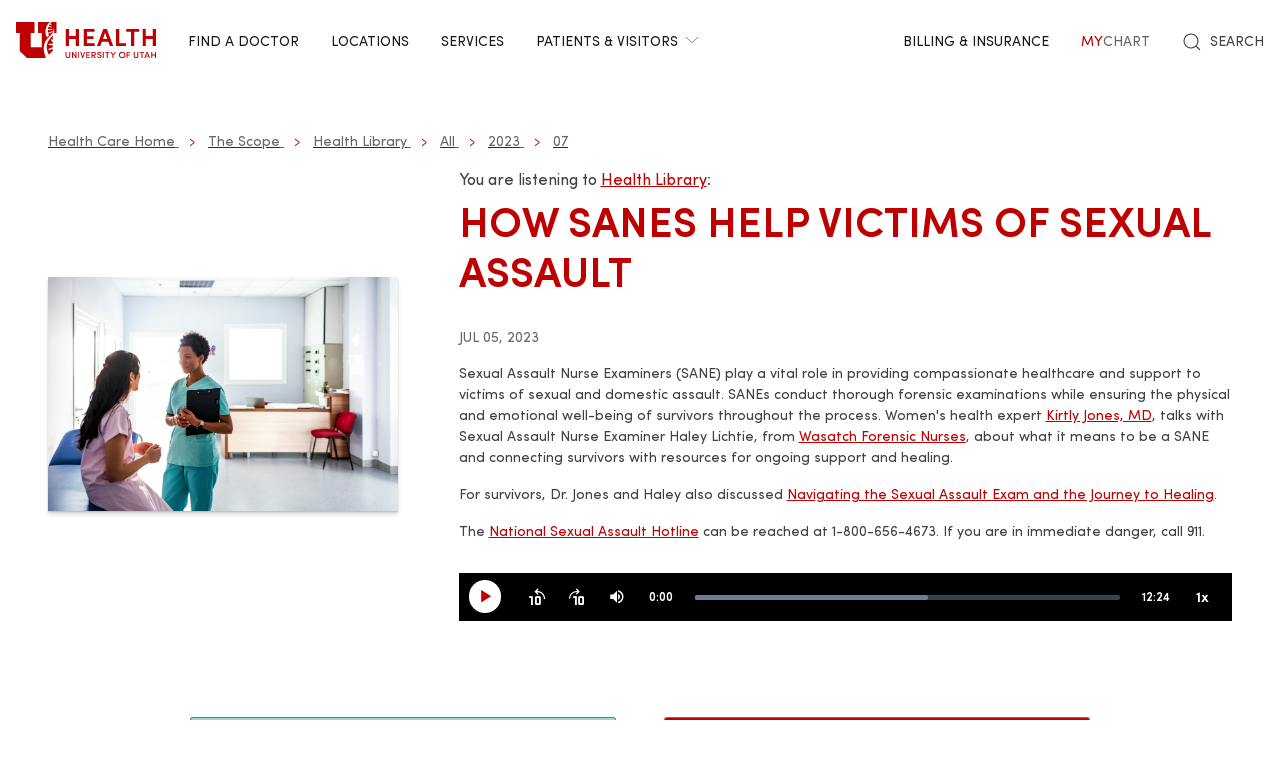

--- FILE ---
content_type: text/html; charset=UTF-8
request_url: https://healthcare.utah.edu/the-scope/health-library/all/2023/07/how-sanes-help-victims-of-sexual-assault
body_size: 16060
content:
<!DOCTYPE html>
<html lang="en" dir="ltr" prefix="og: https://ogp.me/ns#">
  <head>
    <meta charset="utf-8" />
<noscript><style>form.antibot * :not(.antibot-message) { display: none !important; }</style>
</noscript><meta name="description" content="Sexual Assault Nurse Examiners (SANE) play a vital role in providing compassionate healthcare and support to victims of sexual and domestic assault. SANEs conduct thorough forensic examinations while ensuring the physical and emotional well-being of survivors throughout the process." />
<meta name="geo.placename" content="University of Utah" />
<meta name="geo.region" content="US-UT" />
<link rel="canonical" href="https://healthcare.utah.edu/the-scope/health-library/all/2023/07/how-sanes-help-victims-of-sexual-assault" />
<link rel="shortlink" href="https://healthcare.utah.edu/the-scope/health-library/all/2023/07/how-sanes-help-victims-of-sexual-assault" />
<link rel="image_src" href="/sites/g/files/zrelqx136/files/media/images/2023/GettyImages-1468437456.jpg" />
<meta name="rights" content="Copyright © 2026 University of Utah Health" />
<meta property="og:site_name" content="University of Utah Health | University of Utah Health" />
<meta property="og:type" content="article" />
<meta property="og:url" content="https://healthcare.utah.edu/the-scope/health-library/all/2023/07/how-sanes-help-victims-of-sexual-assault" />
<meta property="og:title" content="How SANEs Help Victims of Sexual Assault" />
<meta property="og:image" content="https://healthcare.utah.edu/sites/g/files/zrelqx136/files/media/images/2023/GettyImages-1468437456.jpg" />
<meta property="og:image:url" content="https://healthcare.utah.edu/sites/g/files/zrelqx136/files/media/images/2023/GettyImages-1468437456.jpg" />
<meta property="og:image:secure_url" content="https://healthcare.utah.edu/sites/g/files/zrelqx136/files/media/images/2023/GettyImages-1468437456.jpg" />
<meta property="og:image:type" content="image/jpeg" />
<meta property="og:image:alt" content="How SANEs Help Victims of Sexual Assault" />
<meta property="og:street_address" content="50 North Medical Drive" />
<meta property="og:locality" content="Salt Lake City" />
<meta property="og:region" content="Utah" />
<meta property="og:postal_code" content="84132" />
<meta property="og:country_name" content="United States of America" />
<meta property="og:phone_number" content="801-581-2121" />
<meta property="article:published_time" content="2023-07-07T20:49:53-06:00" />
<meta property="article:modified_time" content="2024-02-07T19:04:08-07:00" />
<meta name="twitter:card" content="summary" />
<meta name="twitter:site" content="@UofUHealth" />
<meta name="twitter:title" content="How SANEs Help Victims of Sexual Assault" />
<meta name="twitter:image" content="https://healthcare.utah.edu/sites/g/files/zrelqx136/files/media/images/2023/GettyImages-1468437456.jpg" />
<meta name="twitter:image:alt" content="University of Utah Health | University of Utah Health" />
<meta name="Generator" content="Drupal 10 (https://www.drupal.org)" />
<meta name="MobileOptimized" content="width" />
<meta name="HandheldFriendly" content="true" />
<meta name="viewport" content="width=device-width, initial-scale=1.0" />
<script type="text/javascript">
  window._monsido = window._monsido || {
    token: "x7oQjGol-ulIbt7AdyossQ",
    statistics: {
      enabled: true,
      cookieLessTracking: true,
      documentTracking: {
        enabled: true,
        documentCls: "monsido_download",
        documentIgnoreCls: "monsido_ignore_download",
        documentExt: ["pdf","doc","ppt","docx","pptx"],
      },
    },
  };
</script><script type="text/javascript" src="https://app-script.monsido.com/v2/monsido-script.js" async="async"></script>
<script data-cfasync="false" type="text/javascript">const acquiaVwoUserOptOut = function () {
      if ('nocontrol' == 'optout') {
        return (localStorage.getItem('acquia_vwo_user_opt') !== null &&
                localStorage.getItem('acquia_vwo_user_opt') == '0');
      }
      if ('nocontrol' == 'optin') {
        return (localStorage.getItem('acquia_vwo_user_opt') === null ||
                localStorage.getItem('acquia_vwo_user_opt') == '0');
      }
      return false;
    }
</script>
<script data-cfasync="false" type="text/javascript">!acquiaVwoUserOptOut() && (window._vwo_code || (function () {
      var account_id=299571,
      version=2.1,
      settings_tolerance=2000,
      hide_element='body',
      hide_element_style='opacity:0 !important;filter:alpha(opacity=0) !important;background:none !important',
      f=false,w=window,d=document,v=d.querySelector('#vwoCode'),cK='_vwo_'+account_id+'_settings',cc={};try{var c=JSON.parse(localStorage.getItem('_vwo_'+account_id+'_config'));cc=c&&typeof c==='object'?c:{}}catch(e){}var stT=cc.stT==='session'?w.sessionStorage:w.localStorage;code={use_existing_jquery:function(){return typeof use_existing_jquery!=='undefined'?use_existing_jquery:undefined},library_tolerance:function(){return typeof library_tolerance!=='undefined'?library_tolerance:undefined},settings_tolerance:function(){return cc.sT||settings_tolerance},hide_element_style:function(){return'{'+(cc.hES||hide_element_style)+'}'},hide_element:function(){if(performance.getEntriesByName('first-contentful-paint')[0]){return''}return typeof cc.hE==='string'?cc.hE:hide_element},getVersion:function(){return version},finish:function(e){if(!f){f=true;var t=d.getElementById('_vis_opt_path_hides');if(t)t.parentNode.removeChild(t);if(e)(new Image).src='https://dev.visualwebsiteoptimizer.com/ee.gif?a='+account_id+e}},finished:function(){return f},addScript:function(e){var t=d.createElement('script');t.type='text/javascript';if(e.src){t.src=e.src}else{t.text=e.text}d.getElementsByTagName('head')[0].appendChild(t)},load:function(e,t){var i=this.getSettings(),n=d.createElement('script'),r=this;t=t||{};if(i){n.textContent=i;d.getElementsByTagName('head')[0].appendChild(n);if(!w.VWO||VWO.caE){stT.removeItem(cK);r.load(e)}}else{var o=new XMLHttpRequest;o.open('GET',e,true);o.withCredentials=!t.dSC;o.responseType=t.responseType||'text';o.onload=function(){if(t.onloadCb){return t.onloadCb(o,e)}if(o.status===200){_vwo_code.addScript({text:o.responseText})}else{_vwo_code.finish('&e=loading_failure:'+e)}};o.onerror=function(){if(t.onerrorCb){return t.onerrorCb(e)}_vwo_code.finish('&e=loading_failure:'+e)};o.send()}},getSettings:function(){try{var e=stT.getItem(cK);if(!e){return}e=JSON.parse(e);if(Date.now()>e.e){stT.removeItem(cK);return}return e.s}catch(e){return}},init:function(){if(d.URL.indexOf('__vwo_disable__')>-1)return;var e=this.settings_tolerance();w._vwo_settings_timer=setTimeout(function(){_vwo_code.finish();stT.removeItem(cK)},e);var t;if(this.hide_element()!=='body'){t=d.createElement('style');var i=this.hide_element(),n=i?i+this.hide_element_style():'',r=d.getElementsByTagName('head')[0];t.setAttribute('id','_vis_opt_path_hides');v&&t.setAttribute('nonce',v.nonce);t.setAttribute('type','text/css');if(t.styleSheet)t.styleSheet.cssText=n;else t.appendChild(d.createTextNode(n));r.appendChild(t)}else{t=d.getElementsByTagName('head')[0];var n=d.createElement('div');n.style.cssText='z-index: 2147483647 !important;position: fixed !important;left: 0 !important;top: 0 !important;width: 100% !important;height: 100% !important;background: white !important;';n.setAttribute('id','_vis_opt_path_hides');n.classList.add('_vis_hide_layer');t.parentNode.insertBefore(n,t.nextSibling)}var o='https://dev.visualwebsiteoptimizer.com/j.php?a='+account_id+'&u='+encodeURIComponent(d.URL)+'&vn='+version;if(w.location.search.indexOf('_vwo_xhr')!==-1){this.addScript({src:o})}else{this.load(o+'&x=true')}}};w._vwo_code=code;code.init();})()
)
window.VWO = window.VWO || [];
      window.VWO.data = window.VWO.data || {};
      window.VWO.data.acquia={"drupal":{"title":"How SANEs Help Victims of Sexual Assault","content_type":"podcast","taxonomy":[]}}
</script>
<link rel="icon" href="/themes/custom/theme_uou_clinical/favicon.ico" type="image/vnd.microsoft.icon" />
<script src="/sites/g/files/zrelqx136/files/google_tag/healthcare_production/google_tag.script.js?t95cgn" defer></script>
</head-placeholder>
    <title>How SANEs Help Victims of Sexual Assault | University of Utah Health</title>
    <style></style>
<style></style>
      <link rel="stylesheet" media="all" href="/sites/g/files/zrelqx136/files/css/css_DXyc1m5QZakLlBMyNzT0drAzOHCP5WKCZKOX36Lfvwg.css?delta=0&amp;language=en&amp;theme=theme_uou_clinical&amp;include=[base64]" />
<link rel="stylesheet" media="all" href="/sites/g/files/zrelqx136/files/css/css_K4m8BF_3zY415Rq0FMuXCBp0KNawq1jUv96RKycjQHA.css?delta=1&amp;language=en&amp;theme=theme_uou_clinical&amp;include=[base64]" />
<link rel="stylesheet" media="all" href="/sites/g/files/zrelqx136/files/css/css_Tj1MBhO39Yl8Y4ZY_KGcrFLJ1dy_PR9Aq8rUoMaq7_M.css?delta=2&amp;language=en&amp;theme=theme_uou_clinical&amp;include=[base64]" />
</css-placeholder>
      </js-placeholder>
  </head>
  <body>
          <div data-block-plugin-id="notification_block" class="block block-uou-notifications block-notification-block">
    
        

          

      </div>

    
        <a href="#main-content" class="visually-hidden focusable">
      Skip to main content
    </a>
    <noscript><iframe src="https://www.googletagmanager.com/ns.html?id=GTM-NQMT9N" height="0" width="0" style="display:none;visibility:hidden"></iframe></noscript>
      <div class="dialog-off-canvas-main-canvas" data-off-canvas-main-canvas="">
    

	
<div id="page-wrapper" class="">
	<header  id="page--header">
					<nav id="page--navbar" class="gls-navbar-container gls-navbar" gls-navbar="dropbar: true; dropbar-mode: push">
				<div class="gls-navbar-left">
					




                
  <a class="gls-navbar-item gls-logo" title="University of Utah Health" href="/" rel="home" >
    <img src="/themes/custom/theme_uou_clinical/logo.svg" alt="University of Utah Health logo" width="140">
  </a>

  

																		

<div role="navigation" aria-labelledby="mainnavigation-menu"  id="mainnavigation" data-block-plugin-id="menu_block:main" class="settings-tray-editable uou-clinical-main-menu gls-visible@l" data-drupal-settingstray="editable">
  

          <h2 class="visually-hidden" id="mainnavigation-menu">Main navigation</h2>
  
  

        
<ul class="menu menu-level-0 gls-navbar-nav">
            <li class="menu-item">

                <a href="/find-a-doctor">
                  Find a Doctor
                            </a>

                            
  



              </li>
                <li class="menu-item">

                <a href="/locations">
                  Locations
                            </a>

                            
  



              </li>
                <li class="menu-item">

                <a href="/medical-services">
                  Services
                            </a>

                            
  



              </li>
                <li class="menu-item">

                <a href="#" class="gls-navbar-dropdown-parent">
                  Patients &amp; Visitors
                              <span gls-icon="icon: chevron-down; ratio: 0.5" class="gls-navbar-dropdown-icon gls-navbar-dropdown-icon-down gls-margin-small-left gls-icon"></span>
                  </a>

                            
  

      <div class="uou-clinical-dropdown gls-navbar-dropdown-dropbar gls-navbar-dropdown-boundary gls-navbar-dropdown-bottom-center" gls-drop="cls-drop: gls-navbar-dropdown; boundary: !nav; boundary-align: true; pos: bottom-justify; flip: x; mode: click; duration: 100;">
  
    <div class="gls-child-width-1-3@m gls-grid" gls-grid>
              <div  class="menu-col-one">
            <div data-block-plugin-id="mega_menu_text_box_block" class="block block-uou-blocks block-mega-menu-text-box-block">
    
          <h3 class="gls-nav-header gls-text-uppercase">
        <span>Patient Services</span>
      </h3>
        

          
<p class="gls-text-small">
  
</p>

      </div>
<nav role="navigation" aria-labelledby="-menu" data-block-plugin-id="menu_block:main">
            
  <h2 class="visually-hidden" id="-menu">Patient Services</h2>
  

        
<ul class="gls-nav gls-navbar-dropdown-nav gls-list-large">
            
              <li class="menu-item">
          <a href="/bill" data-drupal-link-system-path="node/421">Questions About Your Bill?</a>
        </li>
                      
              <li class="menu-item">
          <a href="/primary-care/urgent" data-drupal-link-system-path="node/5281">Urgent Care</a>
        </li>
                      
              <li class="menu-item">
          <a href="/patient-family-services/where-to-stay" data-drupal-link-system-path="node/4586">Where to Stay</a>
        </li>
                      
              <li class="menu-item">
          <a href="/patient-family-services" data-drupal-link-system-path="node/4541">Patient &amp; Family Services</a>
        </li>
                      
              <li class="menu-item">
          <a href="/patient-family-services/visitor-guide" data-drupal-link-system-path="node/1441">Visitor Policy</a>
        </li>
                      
              <li class="menu-item">
          <a href="/coronavirus" data-drupal-link-system-path="node/1271">COVID &amp; Vaccine Information</a>
        </li>
                      
              <li class="menu-item">
          <a href="/clinical-trials" data-drupal-link-system-path="node/49466">Clinical Trials</a>
        </li>
            </ul>

  </nav>

        </div>
      
              <div  class="menu-col-two">
            <div data-block-plugin-id="mega_menu_text_box_block" class="block block-uou-blocks block-mega-menu-text-box-block">
    
          <h3 class="gls-nav-header gls-text-uppercase">
        <span>University of Utah Hospital</span>
      </h3>
        

          
<p class="gls-text-small">
  
</p>

      </div>
<nav role="navigation" aria-labelledby="-menu" data-block-plugin-id="menu_block:main">
            
  <h2 class="visually-hidden" id="-menu">Main navigation</h2>
  

        
<ul class="gls-nav gls-navbar-dropdown-nav gls-list-large">
            
              <li class="menu-item">
          <a href="/locations/hospital" data-drupal-link-system-path="node/42341">University of Utah Hospital</a>
        </li>
                      
              <li class="menu-item">
          <a href="/pediatrics/what-to-expect-hospital-stay" data-drupal-link-system-path="node/4991">Staying at the Hospital</a>
        </li>
                      
              <li class="menu-item">
          <a href="/locations/hospital#hospital-valet-parking" data-drupal-link-system-path="node/42341">Parking &amp; Valet</a>
        </li>
                      
              <li class="menu-item">
          <a href="/locations" data-drupal-link-system-path="locations">Looking for Another Location?</a>
        </li>
            </ul>

  </nav>

        </div>
      
              <div  class="menu-col-three">
            <div data-block-plugin-id="mega_menu_text_box_block" class="block block-uou-blocks block-mega-menu-text-box-block">
    
          <h3 class="gls-nav-header gls-text-uppercase">
        <span>General Questions</span>
      </h3>
        

          
<p class="gls-text-small">
  
</p>

      </div>
<nav role="navigation" aria-labelledby="-menu" data-block-plugin-id="menu_block:main">
            
  <h2 class="visually-hidden" id="-menu">Main navigation</h2>
  

        
<ul class="gls-nav gls-navbar-dropdown-nav gls-list-large">
            
              <li class="menu-item">
          <a href="tel:801-581-2668">801-581-2668</a>
        </li>
                      
              <li class="menu-item">
          <a href="/patient-family-services/interpreters" data-drupal-link-system-path="node/27081">Find an Interpreter</a>
        </li>
                      
              <li class="menu-item">
          <a href="/about" data-drupal-link-system-path="node/16">About U of U Health</a>
        </li>
            </ul>

  </nav>

        </div>
          </div>

      
  </div>


              </li>
      </ul>

  </div>

															</div>

				<div class="gls-navbar-right">
					  <div id="topheadermenu" data-block-plugin-id="menu_block:header-menu" class="settings-tray-editable gls-padding-remove block block-menu-block block-menu-blockheader-menu gls-navbar-item" data-drupal-settingstray="editable">
    
        

          
        <ul class="gls-navbar-nav gls-visible@l">
              <li>
                    
                      <a href="https://healthcare.utah.edu/bill/">Billing &amp; Insurance</a>
          
                  </li>
              <li>
                    
                      <a href="https://mychart.med.utah.edu/mychart/Authentication/Login">
              <span class="gls-text-primary">My</span>
              <span class="gls-text-muted">Chart</span>
            </a>
          
                  </li>
          </ul>
  


      </div>


																			<div class="gls-padding-small gls-padding-remove-top gls-padding-remove-bottom gls-visible@l">
								<nav class="o-nav" role="navigation" id="nav">
									<div class="o-nav__right">
										<a class="gls-link-reset gls-text-small o-nav__item o-nav__item--search u-show@large" href="/search">
											<span gls-search-icon></span>
											<span class="gls-text-uppercase gls-margin-xsmall-left">Search</span>
										</a>
									</div>
								</nav>
							</div>
					
					<div class="gls-navbar-item gls-hidden@l">
						<button class="gls-button gls-button-outline gls-button-small" type="button" gls-toggle="target: #offcanvas-flip">
							<span gls-navbar-toggle-icon="" class="gls-margin-xsmall-right gls-text-primary gls-icon gls-navbar-toggle-icon"></span>
							<span class="gls-text-uppercase">Menu</span>
						</button>
					</div>
											

<div id="offcanvas-flip" class="gls-offcanvas" gls-offcanvas="flip: true; overlay: true">
  <div class="gls-offcanvas-bar gls-box-shadow-medium">
    <button class="gls-offcanvas-close gls-icon gls-close" type="button" gls-close>
      <span class="gls-hidden">Close</span>
    </button>

    <nav role="navigation" aria-labelledby="servicelinemenu-menu"  id="servicelinemenu" data-block-plugin-id="menu_block:service-line-menu" class="settings-tray-editable uou-clinical-service-line-menu" data-drupal-settingstray="editable">
      

                          <h2 class="visually-hidden" id="servicelinemenu-menu">Service line menu</h2>
      
      

                    
    
    <ul class="gls-nav-default gls-nav-parent-icon" gls-nav>
                      <li class="menu-item">
                    <a href="/find-a-doctor">
                      Find a Doctor
          </a>

                  </li>

                      <li class="menu-item">
                    <a href="/medical-services">
                      Services
          </a>

                  </li>

                      <li class="menu-item">
                    <a href="/locations">
                      Locations
          </a>

                  </li>

                      <li class="menu-item menu-item--expanded gls-parent">
                    <a href="#">
                      Patients &amp; Visitors
          </a>

                                        
    <ul class="gls-nav-default gls-nav-sub" >
                      <li class="menu-item menu-item--expanded gls-parent">
                    <a href="#">
                      Patient Services
          </a>

                                        
    <ul class="gls-nav-default " >
                      <li class="menu-item">
                    <a href="/bill">
                      Questions About Your Bill?
          </a>

                  </li>

                      <li class="menu-item">
                    <a href="/primarycare/urgent">
                      Urgent Care
          </a>

                  </li>

                      <li class="menu-item">
                    <a href="/patient-family-services/where-to-stay">
                      Where to Stay
          </a>

                  </li>

                      <li class="menu-item">
                    <a href="/patient-family-services">
                      Patient &amp; Family Services
          </a>

                  </li>

                      <li class="menu-item">
                    <a href="/clinicaltrials">
                      Clinical Services
          </a>

                  </li>

                      <li class="menu-item">
                    <a href="/coronavirus">
                      COVID &amp; Vaccine Information
          </a>

                  </li>

          </ul>
  
                              </li>

                      <li class="menu-item menu-item--expanded gls-parent">
                    <a href="#">
                      University of Utah Hospital
          </a>

                                        
    <ul class="gls-nav-default " >
                      <li class="menu-item">
                    <a href="/locations/hospital">
                      University of Utah Hospital
          </a>

                  </li>

                      <li class="menu-item">
                    <a href="/pediatrics/what-to-expect-hospital-stay">
                      Staying at the Hospital
          </a>

                  </li>

                      <li class="menu-item">
                    <a href="/locations/hospital#hospital-valet-parking">
                      Parking &amp; Valet
          </a>

                  </li>

                      <li class="menu-item">
                    <a href="/locations">
                      Looking for Another Location?
          </a>

                  </li>

          </ul>
  
                              </li>

                      <li class="menu-item menu-item--expanded gls-parent">
                    <a href="#">
                      General Questions
          </a>

                                        
    <ul class="gls-nav-default " >
                      <li class="menu-item">
                    <a href="tel:+18015812668">
                      801-581-2668
          </a>

                  </li>

                      <li class="menu-item">
                    <a href="/patient-family-services/interpreters">
                      Find an Interpreter
          </a>

                  </li>

                      <li class="menu-item">
                    <a href="/brand">
                      About U of U Health
          </a>

                  </li>

          </ul>
  
                              </li>

          </ul>
  
                              </li>

                      <li class="menu-item">
                    <a href="/bill">
                      Billing &amp; Insurance
          </a>

                  </li>

                      <li class="menu-item">
                    <a href="https://mychart.med.utah.edu/mychart/">
                      MyChart
          </a>

                  </li>

          </ul>
  


          </nav>

        <a class="gls-link-reset gls-text-small gls-display-block gls-margin-top" href="/search">
      <span gls-search-icon></span>
      <span class="gls-text-uppercase gls-margin-xsmall-left">Search</span>
    </a>
  </div>
</div>

									</div>

			</nav>
			<div class="gls-navbar-dropbar"></div>
			</header>

	
			<div id="page--highlighted">
			<div class="gls-container">
				  <div id="region--highlighted" class="region region-highlighted">
      <div id="theme-uou-clinical-help" role="complementary" data-block-plugin-id="help_block" class="block block-help block-help-block">
    
        

          <p></p>
      </div>

  </div>

			</div>
		</div>
	
	
	<div  id="page">
		<div id="page--wrapper" class="gls-grid" gls-grid>
			<main  id="page--content" class="gls-width-1-1">
				<a id="main-content" tabindex="-1"></a>
				  <div id="region--content" class="region region-content">
    <div data-drupal-messages-fallback class="hidden"></div>  <div id="theme-uou-clinical-mainpagecontent" data-block-plugin-id="system_main_block" class="block block-system block-system-main-block">
    
        

          
<article  class="gls-article">

  <!-- Billboard -->
  
<div id="page--billboard" class="node--podcast-billboard">
  <div class="gls-section gls-section-small gls-background-norepeat gls-background-cover gls-background-center-center gls-background-image" style="background-image: url()">
    <div class="gls-container">
              <div class="gls-visible@m">
          <ul class="gls-breadcrumb gls-flex-inline">
                          <li>
                  <nav role="navigation" aria-labelledby="system-breadcrumb">
    <h2 id="system-breadcrumb" class="visually-hidden">Breadcrumb</h2>
    <ul class="gls-breadcrumb gls-breadcrumb-secondary">
                  <li><a href="/">Health Care Home</a></li>
                        <li><a href="/the-scope">The Scope</a></li>
                        <li><a href="/the-scope/health-library">Health Library</a></li>
                        <li><a href="/the-scope/health-library/all">All</a></li>
                        <li><a href="/the-scope/health-library/all/2023">2023</a></li>
                        <li><a href="/the-scope/health-library/all/2023/07">07</a></li>
              </ul>
  </nav>

              </li>
                      </ul>
        </div>
            <div gls-grid class="gls-flex-middle gls-flex-left gls-grid">
                  <div class="gls-width-1-3 gls-first-column gls-visible@m">
          <img src="https://healthcare.utah.edu/sites/g/files/zrelqx136/files/media/images/2023/GettyImages-1468437456.jpg" alt="How SANEs Help Victims of Sexual Assault" class="gls-box-shadow-medium" width="350">
        </div>
                  <div class="gls-width-expand gls-text-left">
                      <p class="gls-margin-xsmall-bottom">You are listening to <a href="/the-scope/health-library">Health Library</a>:</p>
                      <h1 class="gls-text-primary gls-text-uppercase gls-text-semibold gls-margin-remove">How SANEs Help Victims of Sexual Assault</h1>

          <div class="gls-margin-medium gls-text-small">
            <div class="gls-text-meta gls-text-uppercase gls-margin-small">Jul 05, 2023</div>
              <p>Sexual Assault Nurse Examiners (SANE) play a vital role in providing compassionate healthcare and support to victims of sexual and domestic assault. SANEs conduct thorough forensic examinations while ensuring the physical and emotional well-being of survivors throughout the process. Women's health expert <a href="https://medicine.utah.edu/faculty/mddetail/u0031449" target="_blank" rel=" noopener">Kirtly Jones, MD</a>, talks with Sexual Assault Nurse Examiner Haley Lichtie, from <a href="https://wasatchfn.org/" target="_blank" rel=" noopener">Wasatch Forensic Nurses</a>, about what it means to be a SANE and connecting survivors with resources for ongoing support and healing.</p><p>For survivors, Dr. Jones and Haley also discussed&nbsp;<a href="/the-scope/health-library/all/2023/06/navigating-sexual-assault-exam-and-journey-healing" tabindex="-1">Navigating the Sexual Assault Exam and the Journey to Healing</a>.</p><p>The <a href="https://www.rainn.org/">National Sexual Assault Hotline</a> can be reached at 1-800-656-4673. If you are in immediate danger, call 911.</p>
          </div>

          <div id="videojs_player_1_ae5exyfp"></div>
                                    <audio
                id="podcast-player-1_ae5exyfp"
                class="video-js vjs-theme-gloss vjs-fluid vjs-audio-only-mode"
                data-entry-id="1_ae5exyfp"
                data-uiconf-id="55355033"
                data-partner-id="797802"
                data-session-id="91219d48ff7a1ada5b1def12372ce4bc"
                data-referrer="https://healthcare.utah.edu/the-scope/health-library/all/2023/07/how-sanes-help-victims-of-sexual-assault"
                data-duration="745"
                controls
                preload="auto"
                style="width:100%;"
                height="48px"
                data-setup='{
                  "bigPlayButton":false,
                  "fluid":true,
                  "playbackRates":[0.5,1,1.5,2],
                  "posterImage":false,
                  "controlBar":{
                    "skipButtons": {
                      "forward":10,
                      "backward":10
                    }
                  }
                }'>
                <source src="https://cdnapisec.kaltura.com/p/797802/sp/79780200/playManifest/entryId/1_ae5exyfp/format/url/protocol/https" type="audio/mp4" />
                Your browser does not support HTML5 audio.
              </audio>
                              </div>
      </div>
    </div>
  </div>
</div>
  <!-- Table of Contents -->
  
  <div>
    



  <div  class="layout layout--uou--one--column gls-section gls-preserve-color gls-section-default default-size">
          <div  class="gls-container gls-container-small">
          <div data-block-plugin-id="field_block:node:podcast:field_podcast_kaltura" class="block block-layout-builder block-field-blocknodepodcastfield-podcast-kaltura">
    
        

          
  
      <div class="gls-child-width-1-2@m gls-margin-large gls-grid" gls-grid="">
      <div class="gls-first-column">
        <a class="gls-button gls-button-secondary gls-button-large gls-width-1-1 gls-text-uppercase" href="https://cdnapisec.kaltura.com/p/797802/sp/79780200/playManifest/entryId/1_ae5exyfp/format/download/protocol/https/flavorParamIds/0">Download This Episode</a>
      </div>
      <div>
        <a class="gls-button gls-button-primary gls-button-large gls-width-1-1 gls-text-uppercase" href="https://lnk.to/TheScope">Subscribe on Your Podcast App</a>
      </div>
    </div>


      </div>
  <div data-block-plugin-id="field_block:node:podcast:field_layout_canvas" class="block block-layout-builder block-field-blocknodepodcastfield-layout-canvas">
    
        

          
            <div></div>
      
      </div>
  <div data-block-plugin-id="field_block:node:podcast:field_media_outlet" class="block block-layout-builder block-field-blocknodepodcastfield-media-outlet">
    
        

          <div class="gls-margin-medium-bottom">
  <h2 class="gls-text-primary gls-text-center gls-text-uppercase">Episode Transcript</h2>
</div>
<div>
  <p><strong>Dr. Jones:</strong> The following conversation is about caring for victims of sexual assault. This might be difficult for some listeners, so feel free to leave the podcast episode and join us in some of our other "7 Domains of Women's Health" podcasts.</p>
<p>Many years ago, when I was in training as an OB/GYN resident, I was introduced to the rape kit. It was a box for collecting and documenting physical samples from victims who presented to our very busy city emergency room with a history of sexual assault. The instructions sounded like this. Just open the box and follow the instructions. That's all you need to do.</p>
<p>I was terrified and traumatized. There must be more training than this. Can't we at least open up, under supervision, this box and pretend that we're going to do the <a href="/the-scope/health-library/all/2023/06/navigating-sexual-assault-exam-and-journey-healing" target="_blank" data-entity-type="node" data-entity-uuid="51e77e03-47b0-462d-8a17-c7208c99d540" data-entity-substitution="canonical" rel=" noopener" title="Navigating the Sexual Assault Exam and the Journey to Healing">examination and collect evidence</a>? Nope.</p>
<p>Some years later, when I was a clinician and educator, I asked a nurse who I knew had training and experience to come talk to our residents for an hour. This was a nurse specially trained in sexual assault, and she was wonderful. But the residents were terrified and traumatized. "Shouldn't we just call someone?" And the answer is, "Yes, please call the right person for the job."</p>
<p>Today in The Scope studio, we're talking with Haley Lichtie. She is a specially trained and certified sexual assault nurse examiner, a SANE nurse. Thanks for joining us, Haley.</p>
<p><strong>Haley:</strong> Thank you so much for having me.</p>
<h2><strong>SANE Nurse Training and Qualifications</strong></h2>
<p><strong>Dr. Jones:</strong> So tell me a little bit about your original training. Are you an RN?</p>
<p><strong>Haley:</strong> Absolutely. I am an RN. I actually graduated from the College of Nursing at the U. From there, I spent a few years in the pediatric field. I worked at Premier Children's. And then I decided to take a few years off and be at home with my kids. And then when I decided to come back to the nursing field, I knew about this forensic nursing, the SANE nurse, and it's really what I wanted to do. So I called up Wasatch Forensic Nurses, which is the group that I currently work for, and I got trained and hired and have been there since 2017.</p>
<p><strong>Dr. Jones:</strong> Are there SANE nurses on call 24/7? Are you guys always . . . someone's carrying a beeper always?</p>
<p><strong>Haley:</strong> Always. One hundred percent of the time. So we have someone on call 24 hours a day, 7 days a week, all holidays, all the time. There are other SANE teams throughout the state of Utah. Many are hospital-based, which means you would go to the hospital, they would call in their SANE nurse, and it's done that way. What's different about us is that we travel to any hospital within those counties that the patient chooses to go to.</p>
<p><strong>Dr. Jones:</strong> Is this a national program? Are there a whole bunch of trained nurses all over the country?</p>
<p><strong>Haley:</strong> Yeah, we are everywhere in the country, even worldwide. Like you said, with physicians, it's so hard to do these rape kits in the ER. And so nurses really took that on, back in the '90s, and kind of said, "Hey, there's nothing that's being done during the sexual assault examination that's out of our scope of practice. So why don't we take the burden off the physicians? We can handle this." Forensic nursing and SANE nursing was born. So there are programs everywhere. As I said, some are more hospital-based. Others are more community-based. It just kind of depends on the area in which you live. But yeah, there's a lot of us who are everywhere.</p>
<p><strong>Dr. Jones:</strong> So tell me about your training a little bit. Can you tell me? Did you get on-the-job training or a classroom or a little bit of both?</p>
<p><strong>Haley:</strong> Little of both actually. So anyone who wants to become a SANE has to go through a 40-hour training. And then once I was hired on with Wasatch Forensic Nurses, we did a lot of on-the-job things as well. We did continue to learn skills. There's a lot that goes into it that's different from any other type of nursing, particularly around evidence collection.</p>
<p><strong>Dr. Jones:</strong> Right. That was the part that scared me.</p>
<p><strong>Haley:</strong> Yes, exactly. And so we practiced that a lot. And then I went out on cases with nurses that had been on the team for years before and saw how they did things. And then did some cases with them looking over my shoulder just to make sure I could do it. And then I was off by myself.</p>
<p><strong>Dr. Jones:</strong> Wow. I have a family member in an ER here on the Wasatch Front, and he said that you guys are amazing. He really is happy when you show up in a traumatic situation with someone who's been hurt.</p>
<h2><strong>SANE Nurses' Role in&nbsp;Caring for Sexual Assault Patients</strong></h2>
<p><strong>Haley:</strong> That means a lot because when I told my mom, my mom is an RN as well, so I told her when I wanted to do this, and she worked in the ER as well and she said, "Oh, my gosh, you have no idea how terrifying it is," just like you said in the introduction, "to go in there with a patient who is so traumatized, open up a box. You don't know what you're doing. You're fumbling with paperwork. You're fumbling with envelopes and swabs." And she said, "It's not very reassuring to these patients to have us fumble around with it."</p>
<p>And truly, what doctor, what physician in an ER has three hours to spend in a room with a patient? It just doesn't work that way. So I love that the nurse can step up and fill that void. And so I'm so grateful that we have such good relationships with the hospitals in our community.</p>
<p><strong>Dr. Jones:</strong> Well, tell me a little bit about how you might . . . Is there some kind of time constraint or some timeline after which this isn't an inappropriate exam or . . .</p>
<p><strong>Haley:</strong> So obviously we want them to come in when they feel comfortable.</p>
<p><strong>Dr. Jones:</strong> Yeah.</p>
<p><strong>Haley:</strong> Sometimes that's right after. Sometimes that's a few days. But we say 6 days or about 144 hours after the assault is when we can still collect and gather evidence. I will always tell my patients the sooner they come in, the better because things can degrade over time. But research has shown that we can still get good evidence collection at six days.</p>
<h3><strong>SANE Nurses and Expert Testimony</strong></h3>
<p><strong>Dr. Jones:</strong> How about the time that you might take afterward? I mean, you have to testify, or you might have to give witness to the police. And then you may have to testify in court. I think that was the other part that was terrifying as a clinician, as a physician. It's like, "I don't know how to do this. Talking to lawyers, I don't want to talk to lawyers ever." So tell me a little bit about what happens afterward because you're trained actually to give evidence in court too.</p>
<p><strong>Haley:</strong> We are. We are trained on how to be expert witnesses in court. So there's something that is called an expert witness, just meaning that we can give our opinion because of how we are trained on the job. So if a case goes to court and makes it that far, we will absolutely go and testify. Generally, it's for the prosecution. There are times when we are called to testify for the defense. So it's not that we're on one side or the other. We are just healthcare professionals who are talking about what we saw and what we did.</p>
<h3><strong>Domestic Violence Cases</strong></h3>
<p><strong>Dr. Jones:</strong> How about victims of domestic violence, because often physical assault, do you see people who are victims of domestic violence as well?</p>
<p><strong>Haley:</strong> We absolutely do. So about two years ago, we started offering that service. Last summer, it really picked up. We do see a lot of domestic violence patients. We call them IPV exams or interpersonal violence exams. We do other assault exams. If there isn't a personal relationship between the patient and the suspect, we do that as well. It works a little bit differently than a sexual assault just because of the funding. But it is worth mentioning that the sexual assault exam and the domestic violence exam are free to the patient. They're at no cost to the patient. So they can go into the ER, and they can say that that's what they need, and the medical services and my exam will be offered to them at no cost to them.</p>
<h3><strong>Pediatric Exams</strong></h3>
<p><strong>Dr. Jones:</strong> Well, what about kids? Is there a program? I read, after doing a little bit of research, that they were trying to start a SANEP, a SANE with pediatric nurses to do children's exams. What happens to little kids? Is that something that you do?</p>
<p><strong>Haley:</strong> Yeah, that's a good question. So our patients are 14 years of age and older. For anyone who is 13 or younger, we would refer them to a place that's more appropriate. We can absolutely make referrals and get those patients where they need to go. But we will not do exams on anyone under 14.</p>
<h3><strong>Additional Services and Support for Sexual Assault Patients</strong></h3>
<p><strong>Dr. Jones:</strong> So in the exam room, you are a clinical professional. Between the time you see them and their ongoing needs for some kind of clinical psychological support, is that something that you refer them for, or how does that work?</p>
<p><strong>Haley:</strong> So when we respond to the hospital, we will also respond with an advocate who specializes in things like that. In Salt Lake County, we'll respond with the Rape Recovery Center. In Utah County, we work with The Refuge. And up in Park City, it's the Peace House. So those advocates are with us in the room with the patient the whole time, and they are excellent with giving them community resources for kind of that aftercare when, "Okay, I've done this exam. The evidence is collected. Now what do I do?"</p>
<p><strong>Dr. Jones:</strong> Right.</p>
<p><strong>Haley:</strong> There are free counseling services, group services, one-on-one services, and things like that. So if there is the need for therapy aftercare, kind of for the mental health side of it . . .</p>
<p><strong>Dr. Jones:</strong> Right.</p>
<p><strong>Haley:</strong> . . . they're great with many, many resources. As far as us, we will follow up with them in a few days after an exam and make sure that they're doing okay, make sure they don't have any questions. There are some things that are healthcare-related that we could kind of guide them through. But generally, the well-being, kind of the mental side of it goes to the advocacy groups. I think that we do a very good job of caring for the patient as a whole and caring for them in a way that they need to be cared for.</p>
<p><strong>Dr. Jones:</strong> And what would you like people, in general, to know about the SANE nurse examiners?</p>
<p><strong>Haley:</strong> You know, I wish that I was like the magician that could put everyone in jail and things, but it's not how this works. We do what we can do. My area of influence is just the patient. So I want to get that patient on the road to recovery the best way I know how.</p>
<p><strong>Dr. Jones:</strong> Yeah.</p>
<p><strong>Haley:</strong> So we really do like to send them off with resources and people they can call for help, hotlines, apps they can download on their phone when they're feeling overwhelmed, things like that.</p>
<h2><strong>Mental Health and Self-Care for SANE Nurses</strong></h2>
<p><strong>Dr. Jones:</strong> How do you stay sane? I mean, what do you do for self-care? How do you help each other? I mean, how do you help each other through hard times?</p>
<p><strong>Haley:</strong> Nurses I think do their job because they want to help people. And unfortunately, part of that with this job is taking on a big mental load with that. But we actually do have a social worker that we can meet with, either one-on-one or group debriefing every other month or so as a group. And it helps us when we have cases that just we can't let go of and they're stuck in our brains and they're really sticky for some reason. We can talk about that and maybe target the reasons why we're having a hard time letting it go or things like that. It's a lot. It's a lot, and I love doing it, and I feel immensely for my patients. But we absolutely have to take care of ourselves or we don't last. I think turnover in the SANE community is quite high.</p>
<p><strong>Dr. Jones:</strong> Well, I want to thank Haley, thank you, and all the SANE nurses who show up 24/7/365 for people who are critically traumatized. And thank you all for joining us on The Scope.</p>

</div>

      </div>

      </div>
      </div>




  <div  class="layout layout--uou--one--column gls-section gls-preserve-color gls-section-muted gls-section-large">
          <div  class="gls-container default-width">
        
  <div class="gls-margin-medium-bottom">
    <h2 class="gls-text-primary gls-text-center gls-text-uppercase">More Episodes</h2>
  </div>
      <div class="gls-form-row gls-margin">
<div class="gls-child-width-1-2@s gls-child-width-expand@l" gls-grid gls-height-match="target: .gls-card-body">
  <div>
  
  <ul class="gls-list gls-list-disc">

          <li><span class="views-field views-field-title"><span class="field-content"><a href="/the-scope/health-library/all/2026/01/seven-questions-neuro-ophthalmologist" hreflang="en">Seven Questions for a Neuro-Ophthalmologist</a></span></span></li>
          <li><span class="views-field views-field-title"><span class="field-content"><a href="/the-scope/health-library/all/2025/12/how-cavities-form-and-what-you-can-do-stop-them" hreflang="en">How Cavities Form and What You Can Do to Stop Them</a></span></span></li>
          <li><span class="views-field views-field-title"><span class="field-content"><a href="/the-scope/health-library/all/2025/10/lowering-risks-gestational-diabetes-you-and-your-baby" hreflang="en">Lowering Risks from Gestational Diabetes for You and Your Baby</a></span></span></li>
          <li><span class="views-field views-field-title"><span class="field-content"><a href="/the-scope/health-library/all/2025/10/why-preventive-visits-matter-even-when-youre-feeling-healthy" hreflang="en">Why Preventive Visits Matter Even When You&#039;re Feeling Healthy</a></span></span></li>
          <li><span class="views-field views-field-title"><span class="field-content"><a href="/the-scope/health-library/all/2025/10/prostate-radiation-fewer-visits-and-fewer-side-effects" hreflang="en">Prostate Radiation with Fewer Visits and Fewer Side Effects</a></span></span></li>
          <li><span class="views-field views-field-title"><span class="field-content"><a href="/the-scope/health-library/all/2025/09/how-tell-difference-between-stress-and-anxiety" hreflang="en">How to Tell the Difference Between Stress and Anxiety</a></span></span></li>
          <li><span class="views-field views-field-title"><span class="field-content"><a href="/the-scope/health-library/all/2025/09/how-pregnancy-affects-your-gums-and-why-dental-care-essential" hreflang="en">How Pregnancy Affects Your Gums and Why Dental Care Is Essential</a></span></span></li>
          <li><span class="views-field views-field-title"><span class="field-content"><a href="/the-scope/health-library/all/2025/08/keep-your-voice-strong-and-healthy-every-day" hreflang="en">Keep Your Voice Strong and Healthy Every Day</a></span></span></li>
          <li><span class="views-field views-field-title"><span class="field-content"><a href="/the-scope/health-library/all/2025/08/seven-questions-internal-medicine-doctor" hreflang="en">Seven Questions for an Internal Medicine Doctor</a></span></span></li>
          <li><span class="views-field views-field-title"><span class="field-content"><a href="/the-scope/health-library/all/2025/08/fluoride-essential-kids-developing-teeth" hreflang="en">Fluoride Is Essential for Kids&#039; Developing Teeth</a></span></span></li>
    
  </ul>

</div>

  </div>
<div class="gls-margin-medium">
  
</div>
</div>

  
      </div>
      </div>

  </div>

</article>

      </div>

  </div>

			</main>
		</div>
	</div>

			<footer role="contentinfo">
			  <div id="region--footer" class="region region-footer">

    <div class="gls-section gls-section-small gls-section-muted gls-border-top gls-border-bottom gls-border-primary">
            <div class="gls-container">
        <div gls-grid>
          
  <div class="gls-width-1-2@s gls-width-expand@m">
          <h3 class="gls-h4 gls-text-medium gls-text-primary gls-text-center gls-text-left@s">Site Links</h3>
    
          

        <ul class="gls-list gls-text-small gls-border-left gls-border-primary gls-padding-small-left">
              <li>
          <a class="gls-link-reset show-focus" href="/about">About Us</a>
        </li>
              <li>
          <a class="gls-link-reset show-focus" href="https://healthsciences.utah.edu/education.php">Academics &amp; Research</a>
        </li>
              <li>
          <a class="gls-link-reset show-focus" href="/bill">Billing</a>
        </li>
              <li>
          <a class="gls-link-reset show-focus" href="/patient-family-services/interpreters">Find an Interpreter</a>
        </li>
              <li>
          <a class="gls-link-reset show-focus" href="https://employment.utah.edu/">Jobs</a>
        </li>
              <li>
          <a class="gls-link-reset show-focus" href="https://healthsciences.utah.edu/giving/">Giving</a>
        </li>
              <li>
          <a class="gls-link-reset show-focus" href="https://healthcare.utah.edu/locations/">Maps &amp; Directions</a>
        </li>
              <li>
          <a class="gls-link-reset show-focus" href="/newsroom">Newsroom</a>
        </li>
              <li>
          <a class="gls-link-reset show-focus" href="https://physicians.utah.edu/">Referring Providers</a>
        </li>
          </ul>
  


      </div>

          
  <div class="gls-width-1-2@s gls-width-expand@m">
          <h3 class="gls-h4 gls-text-medium gls-text-primary gls-text-center gls-text-left@s">Helpful Links</h3>
    
          

        <ul class="gls-list gls-text-small gls-border-left gls-border-primary gls-padding-small-left">
              <li>
          <a class="gls-link-reset show-focus" href="/pricing">Price Transparency</a>
        </li>
              <li>
          <a class="gls-link-reset show-focus" href="/patient-family-services/patient-rights">Patient Rights &amp; Responsibilities</a>
        </li>
              <li>
          <a class="gls-link-reset show-focus" href="/patient-privacy">Patient Privacy</a>
        </li>
              <li>
          <a class="gls-link-reset show-focus" href="/patient-family-services/visitor-guide">Visitor Policy</a>
        </li>
              <li>
          <a class="gls-link-reset show-focus" href="https://utah.edu/disclaimer/">Disclaimer</a>
        </li>
              <li>
          <a class="gls-link-reset show-focus" href="/policies/privacy">Website Privacy Notice</a>
        </li>
              <li>
          <a class="gls-link-reset show-focus" href="/policies">DNV Public Information Policy</a>
        </li>
              <li>
          <a class="gls-link-reset show-focus" href="/policies/discrimination">Non-Discrimination Policy</a>
        </li>
              <li>
          <a class="gls-link-reset show-focus" href="/patient-family-services/patient-rights/surprise-medical-bills">Surprise Billing Rights</a>
        </li>
              <li>
          <a class="gls-link-reset show-focus" href="/contact-our-webmaster">Webmaster</a>
        </li>
          </ul>
  


      </div>


                    
          <div class="gls-width-1-2@s gls-width-expand@m"></div>
          
    
      
<div class="gls-width-expand@m gls-text-center gls-text-left@m">
  <p>
                <a href="https://healthcare.utah.edu" class="show-focus" target="_blank" title="University of Utah Healthcare">
              <img src="/themes/custom/theme_uou_clinical/img/uhealth-logo.svg" alt="UofU Health logo" width="180" />
          </a>
        </p>

      <p>
    50 North Medical Drive<br>
    Salt Lake City,    Utah
    84132
  </p>
    
      <p class="gls-h3 gls-text-primary gls-margin">801-581-2121</p>
    
      <ul class="gls-iconnav gls-flex-inline" style="--iconnav-margin-horizontal: var(--global-small-space);">
          <li>
          <a class="show-focus"  aria-label=twitter href="https://twitter.com/UofUHealth" gls-icon="icon: twitter;"></a>
      </li>
              <li>
          <a class="show-focus"  aria-label=facebook href="https://www.facebook.com/UofUHealth" gls-icon="icon: facebook;"></a>
      </li>
      
      
      <li>
          <a class="show-focus"  aria-label=youtube  href="https://www.youtube.com/UofUHealthcare" gls-icon="icon: youtube;"></a>
      </li>
              <li>
          <a class="show-focus"  aria-label=linkedin href="https://www.linkedin.com/company/university-of-utah-hospital" gls-icon="icon: linkedin;"></a>
      </li>
              <li>
          <a class="show-focus"  aria-label=instagram href="https://www.instagram.com/uofuhealth/?hl=en" gls-icon="icon: instagram;"></a>
      </li>
      </ul>
    
        <p class="gls-text-left gls-text-small"><h4>Scheduling:&nbsp;<strong>801-213-9500</strong><br />
En Español:&nbsp;<strong>801-646-5914</strong></h4>
</p>
    </div>

  
        </div>
      </div>
    </div>
    
    
      
<div class="gls-section gls-section-small gls-section-default">
  <div class="gls-container">
    <div class="gls-flex-middle" gls-grid>
      <div class="gls-width-expand@m gls-text-center gls-text-left@m">
          
      </div>

      <div class="gls-width-2-5@m gls-text-right@m">
        <p class="gls-text-small">Copyright © 2026 University of Utah Health</p>	
      </div>

    </div>
  </div>
</div>

  

  </div>

		</footer>
	
	</div>


  </div>

    
    <script type="application/json" data-drupal-selector="drupal-settings-json">{"path":{"baseUrl":"\/","pathPrefix":"","currentPath":"node\/89701","currentPathIsAdmin":false,"isFront":false,"currentLanguage":"en"},"pluralDelimiter":"\u0003","suppressDeprecationErrors":true,"ajaxPageState":{"libraries":"[base64]","theme":"theme_uou_clinical","theme_token":null},"ajaxTrustedUrl":[],"cohesion":{"currentAdminTheme":"claro_uofu","front_end_settings":{"global_js":null},"google_map_api_key":"","google_map_api_key_geo":null,"animate_on_view_mobile":"DISABLED","add_animation_classes":"DISABLED","responsive_grid_settings":{"gridType":"desktop-first","columns":12,"breakpoints":{"xl":{"width":2400,"innerGutter":30,"outerGutter":30,"widthType":"fixed","previewColumns":12,"label":"Television","class":"coh-icon-television","iconHex":"F26C","boxedWidth":2340},"lg":{"width":1599,"innerGutter":30,"outerGutter":30,"widthType":"fixed","previewColumns":12,"label":"Desktop","class":"coh-icon-desktop","iconHex":"F108","boxedWidth":1539},"md":{"width":1199,"innerGutter":30,"outerGutter":30,"widthType":"fixed","previewColumns":12,"label":"Laptop","class":"coh-icon-laptop","iconHex":"F109","boxedWidth":1139},"sm":{"width":959,"innerGutter":30,"outerGutter":30,"widthType":"fixed","previewColumns":12,"label":"Tablet","class":"coh-icon-tablet","iconHex":"F10A","boxedWidth":899},"ps":{"width":639,"innerGutter":30,"outerGutter":30,"widthType":"fixed","previewColumns":3,"label":"Mobile landscape","class":"coh-icon-mobile-landscape","iconHex":"E91E","boxedWidth":579},"xs":{"innerGutter":20,"outerGutter":20,"previewColumns":1,"label":"Mobile","class":"coh-icon-mobile","iconHex":"F10B","boxedWidth":279,"width":319,"widthType":"fluid","mobilePlaceholderWidth":320,"mobilePlaceholderType":"fluid"}}},"use_dx8":true,"sidebar_view_style":"titles","log_dx8_error":false,"error_url":"\/cohesionapi\/logger\/jserrors","dx8_content_paths":[["settings","content"],["settings","content","text"],["settings","markerInfo","text"],["settings","title"],["markup","prefix"],["markup","suffix"],["markup","attributes",["value"]],["hideNoData","hideData"],["hideNoData","hideData","text"]]},"mautic":{"base_url":"https:\/\/u-of-u-health.mautic.net\/mtc.js"},"uouWebtag":{"enabled":true,"webtagId":"e439f462-cb72-44ee-9f7e-c134866373b7","tenantId":"2029","host":"https:\/\/api7.agilone.com","domain":".utah.edu","environment":"prod","mauticInstanceSource":"u-of-u-health.mautic.net","debug":false},"user":{"vwo_user_opt":null,"uid":0,"permissionsHash":"1de3f2e3c1bf8b30ef8341f65c5872a8cc42e4727df5a5f8e5ac47a169f34447"},"podcast":{"kaltura_id":"1_ae5exyfp","ui_conf_id":"15403722"},"ajax":[]}</script>
<script src="/sites/g/files/zrelqx136/files/js/js_HTOA9o1aVXU1tVQWsQpSnQEYsS0MMGjxxOh0W1c2_P8.js?scope=footer&amp;delta=0&amp;language=en&amp;theme=theme_uou_clinical&amp;include=[base64]"></script>
<script src="/sites/g/files/zrelqx136/files/asset_injector/js/save__freshpaint-8aa8d0713cf520c622f4100e4360ca20.js?t95cgn"></script>
<script src="/sites/g/files/zrelqx136/files/js/js_b_pUT2zRH4kD0lUec5IqZHbnvDWMmUEL_GY2vqpt6rA.js?scope=footer&amp;delta=2&amp;language=en&amp;theme=theme_uou_clinical&amp;include=[base64]"></script>
<script src="https://freshpaint-cdn.com/js/b343b2b3-dfe6-4ade-871e-3556c93bf31f/freshpaint.js"></script>
<script src="/sites/g/files/zrelqx136/files/js/js_fYv_T2wgwtKVPB5wybXFEsy09-6pGxN2Wm21fIJKMg8.js?scope=footer&amp;delta=4&amp;language=en&amp;theme=theme_uou_clinical&amp;include=[base64]"></script>
<script src="/modules/custom/uou_config/Modules/uou_webtag/js/uou_webtag.config.js?t95cgn" defer></script>
<script src="https://scripts.agilone.com/latest/acquia-cdp-webtag.js" defer></script>
<script src="/modules/custom/uou_config/Modules/uou_webtag/js/uou_webtag.visitor.js?t95cgn" defer></script>
<script src="/modules/custom/uou_config/Modules/uou_webtag/js/uou_webtag.utm.js?t95cgn" defer></script>
<script src="/modules/custom/uou_config/Modules/uou_webtag/js/uou_webtag.category.js?t95cgn" defer></script>
</js-bottom-placeholder>
  </body>
</html>


--- FILE ---
content_type: text/css
request_url: https://healthcare.utah.edu/sites/g/files/zrelqx136/files/css/css_Tj1MBhO39Yl8Y4ZY_KGcrFLJ1dy_PR9Aq8rUoMaq7_M.css?delta=2&language=en&theme=theme_uou_clinical&include=eJxlj1EOgzAMQy9U6JGirHg0qBDUBAa3H2ObhrSfxHq2pYTN4CTTgORaYzJrs3SgufBO66GUHJsH_s8ZryCatUts_sm-aqiUIX12ussWkmaY6BQP0XjGiANVxK4uM5eWB96C7eYY440N4YzQoktMVVwSl8Z8L7CL0xe9ffkPUyoyvQofP1wZGbimfJxUHDW-l70jOt2lj-cDg4VV8LB4znbUbil4AhcAczY
body_size: -60
content:
/* @license GPL-2.0-or-later https://www.drupal.org/licensing/faq */
.vjs-control-text{display:none;}
.video-js{height:48px!important;}
